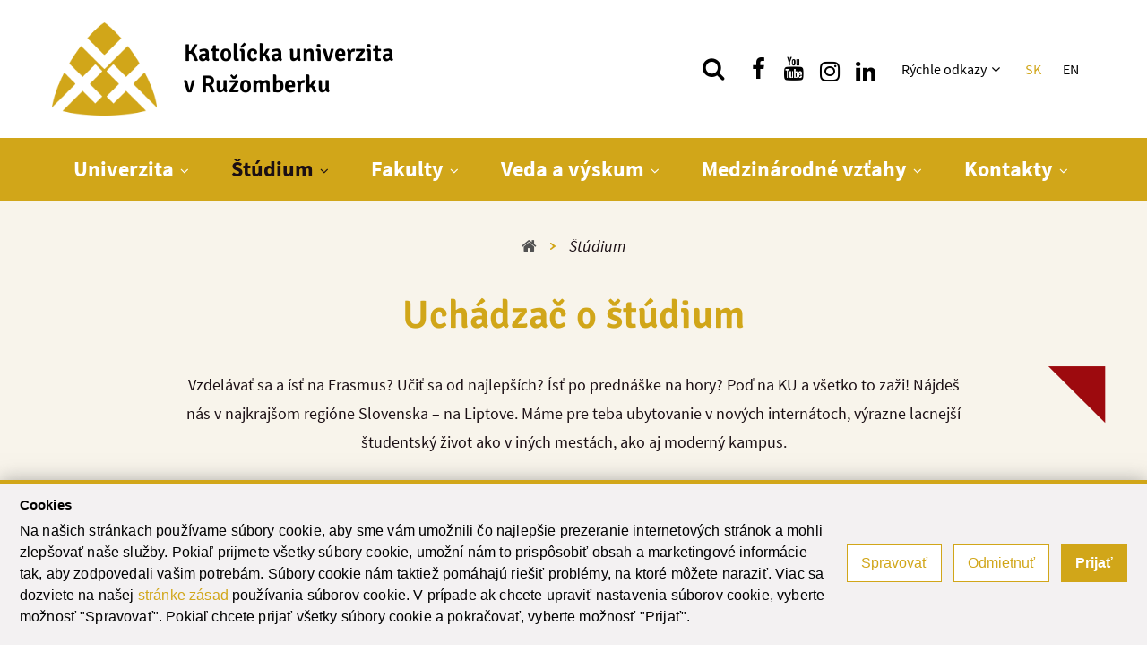

--- FILE ---
content_type: text/css
request_url: https://www.ku.sk/cms/dist/css/style-v1.2.9.min.css
body_size: 13928
content:
:root{--duet-color-primary:#D1A619;--duet-color-text:#333;--duet-color-text-active:#fff;--duet-color-placeholder:#666;--duet-color-button:#f5f5f5;--duet-color-surface:#fff;--duet-color-overlay:rgba(0, 0, 0, 0.8);--duet-color-border:#e4e4e4;--duet-font:'Open Sans',Arial,Helvetica,sans-serif;--duet-font-normal:400;--duet-font-bold:600;--duet-radius:0;--duet-z-index:600}*,:after,:before{-webkit-box-sizing:border-box;box-sizing:border-box}a{text-decoration:none;color:#D1A619}img{border:0;-ms-interpolation-mode:bicubic}article,aside,details,figcaption,figure,footer,header,nav,section,summary{display:block}audio,canvas,video{display:inline-block}* html audio,* html canvas,* html video{display:inline;zoom:1}audio:not([controls]){display:none;height:0}[hidden]{display:none}button,input,select,textarea{font-family:'Source Sans Pro',Arial,Helvetica,sans-serif}button{background:0 0;border:none}h1{font-size:3rem;margin:.67em 0}h2{font-size:2.2rem;margin:.83em 0}h3{font-size:1.8rem;margin:1em 0}h4{font-size:1.5rem;margin:1.33em 0}h5{font-size:1.3rem;margin:1.67em 0}h6{font-size:1.1rem;margin:2.33em 0}abbr[title]{border-bottom:1px dotted}blockquote{margin:1em 40px}dfn{font-style:italic}mark{background:#ff0;color:#000}p,pre{margin:.8em 0}code,kbd,pre,samp{font-family:monospace,serif;font-size:1em}pre{white-space:pre;white-space:pre-wrap;word-wrap:break-word}q{quotes:none}q:after,q:before{content:'';content:none}small{font-size:75%}sub,sup{font-size:75%;line-height:0;position:relative;vertical-align:baseline}sup{top:-.5em}sub{bottom:-.25em}dl,menu,ol,ul{margin:1em 0}dd{margin:0 0 0 40px}menu,ol,ul{padding:0 0 0 40px}nav ol,nav ul{list-style:none;list-style-image:none}svg:not(:root){overflow:hidden}figure{margin:0}form{margin:0}fieldset{border:1px solid silver;margin:0 2px;padding:.35em .625em .75em}legend{border:0;padding:0;white-space:normal}* html legend{margin-left:-7px}button,input,select,textarea{font-size:100%;margin:0;vertical-align:baseline;vertical-align:middle}button,input{line-height:normal}input{padding:0}button,html input[type=button],input[type=reset],input[type=submit]{-webkit-appearance:button;cursor:pointer}* html button,* html input[type=button],* html input[type=reset],* html input[type=submit]{overflow:visible}* html button{overflow:visible}button[disabled],input[disabled]{cursor:default}input[type=checkbox],input[type=radio]{-webkit-box-sizing:border-box;box-sizing:border-box;padding:0}* html input[type=checkbox],* html input[type=radio]{height:13px;width:13px}input[type=search]{-webkit-appearance:textfield;-webkit-box-sizing:content-box;box-sizing:content-box}input[type=search]::-webkit-search-cancel-button,input[type=search]::-webkit-search-decoration{-webkit-appearance:none}button::-moz-focus-inner,input::-moz-focus-inner{border:0;padding:0}textarea{overflow:auto;vertical-align:top}table{border-collapse:collapse;border-spacing:0}td,th{padding:5px 10px;text-align:left}area{cursor:pointer}a:focus-visible,button:focus-visible,input:focus-visible{outline:3px dotted #1b0f14}@font-face{font-family:Signika;src:url(/cms/fonts/signika/Signika-VariableFont_wght.woff2) format('woff2 supports variations'),url(/cms/fonts/signika/Signika-VariableFont_wght.woff2) format('woff2-variations'),url(/cms/fonts/signika/Signika-Regular.woff2) format("woff2");font-weight:300 700;font-display:swap}@font-face{font-family:Signika;src:url(/cms/fonts/signika/Signika-Light.woff2) format("woff2");font-weight:300;font-display:swap}@font-face{font-family:Signika;src:url(/cms/fonts/signika/Signika-Medium.woff2) format("woff2");font-weight:500;font-display:swap}@font-face{font-family:Signika;src:url(/cms/fonts/signika/Signika-SemiBold.woff2) format("woff2");font-weight:600;font-display:swap}@font-face{font-family:Signika;src:url(/cms/fonts/signika/Signika-Bold.woff2) format("woff2");font-weight:700;font-display:swap}@font-face{font-family:'Source Sans Pro';src:url(/cms/fonts/sourcesans/subset-SourceSansPro-ExtraLight.woff2) format('woff2');font-weight:200;font-style:normal;font-display:swap}@font-face{font-family:'Source Sans Pro';src:url(/cms/fonts/sourcesans/subset-SourceSansPro-Light.woff2) format('woff2');font-weight:300;font-style:normal;font-display:swap}@font-face{font-family:'Source Sans Pro';src:url(/cms/fonts/sourcesans/subset-SourceSansPro-Regular.woff2) format('woff2');font-weight:400;font-style:normal;font-display:swap}@font-face{font-family:'Source Sans Pro';src:url(/cms/fonts/sourcesans/subset-SourceSansPro-Semibold.woff2) format('woff2');font-weight:600;font-style:normal;font-display:swap}@font-face{font-family:'Source Sans Pro';src:url(/cms/fonts/sourcesans/subset-SourceSansPro-Bold.woff2) format('woff2');font-weight:700;font-style:normal;font-display:swap}@font-face{font-family:'Source Sans Pro';src:url(/cms/fonts/sourcesans/subset-SourceSansPro-It.woff2) format('woff2');font-weight:400;font-style:italic;font-display:swap}@font-face{font-family:'Source Sans Pro';src:url(/cms/fonts/sourcesans/subset-SourceSansPro-LightIt.woff2) format('woff2');font-weight:300;font-style:italic;font-display:swap}@font-face{font-family:'Source Sans Pro';src:url(/cms/fonts/sourcesans/subset-SourceSansPro-SemiboldIt.woff2) format('woff2');font-weight:600;font-style:italic;font-display:swap}:root{--cookie-primary-color:#D1A619;--cookie-primary-hover:#a38021}html{cursor:default;font-size:62.5%;font-family:sans-serif;height:100%;width:100%;overflow-x:hidden;scroll-behavior:smooth;scroll-padding-top:51px}body{margin:0;padding:0;font-family:'Source Sans Pro',Arial,Helvetica,sans-serif;font-size:1.5rem;line-height:1.3;color:#1b0f14;height:100%;width:100%;background:#fff}.container{position:relative;-webkit-transition:margin .5s cubic-bezier(.23,1,.32,1);transition:margin .5s cubic-bezier(.23,1,.32,1);overflow:hidden}.wrapper,.wrapper4{width:1466px;max-width:100%;margin:0 auto;padding:0 18px}.wrapper2{width:1176px;max-width:100%;margin:0 auto;padding:0 18px}.wrapper3{width:900px;max-width:100%;margin:0 auto;padding:0 18px}@media only screen and (max-width:1400px){.wrapper{width:1200px}}@media (max-width:768px){.wrapper4{max-width:460px}}@media (max-width:460px){.wrapper4{max-width:100%}}#header{position:relative;z-index:10}#header h1{display:-webkit-box;display:-ms-flexbox;display:flex;-webkit-box-align:center;-ms-flex-align:center;align-items:center;font-weight:600;font-family:Signika,sans-serif;font-size:2.7rem;color:#000;margin:0}#header h1 img{max-width:117px;margin:25px 30px 25px 0}#header .show_search{display:inline-block;width:40px;height:40px;line-height:40px;font-size:26px;color:#000;background:0 0;text-align:center;padding:0;border:0;-webkit-transition:color .2s;transition:color .2s;margin-right:10px}#header .show_search:hover,#header .show_search[aria-expanded=true]{color:#D1A619}#header .show_social{display:inline-block;width:40px;height:40px;line-height:40px;font-size:26px;color:#000;background:0 0;text-align:center;padding:0;border:0;-webkit-transition:color .2s;transition:color .2s}#header .show_social.show_social_fb:hover{color:#3A5795}#header .show_social .pdt{margin-top:10px}#header .homepage-link{color:#d3a52a;display:-webkit-box;display:-ms-flexbox;display:flex;-webkit-box-align:center;-ms-flex-align:center;align-items:center;font-family:Signika,sans-serif;font-size:2rem;line-height:1.1;-webkit-box-pack:end;-ms-flex-pack:end;justify-content:flex-end;margin-bottom:10px;font-weight:600}#header .homepage-link img{width:28px;margin-right:10px}#header .homepage-link svg{width:7px;fill:#d3a52a;margin-left:7px;-webkit-transform:rotate(180deg);transform:rotate(180deg)}@media (max-width:660px){#header h1{font-size:1.8rem;line-height:1.1}#header h1 img{max-width:60px;margin:15px 15px 15px 0}#header .show_search,#header .show_social{width:20px;height:20px;line-height:20px;font-size:16px}#header .show_social .pdt{margin-top:0}#header .show_search{margin-right:5px}#header .homepage-link{font-size:1.6rem}#header .homepage-link img{margin-right:0}#header .homepage-link span{display:none}}.htop_menu{list-style:none;margin:0;padding:0}.htop_menu>li{padding-left:20px;position:relative;font-size:1.6rem;line-height:2.25;white-space:nowrap;display:-webkit-box;display:-ms-flexbox;display:flex}.htop_menu>li+li{border-left:1px solid #000}.htop_menu>li>button{padding:0 10px 0 5px}.htop_menu a{color:#000}.htop_menu a:hover{color:#D1A619}.htop_menu ul{position:absolute;display:none;right:0;top:100%;list-style:none;margin:5px 0 0;padding:0;min-width:100%;-webkit-box-shadow:0 1px 2px rgba(0,0,0,.3);box-shadow:0 1px 2px rgba(0,0,0,.3);z-index:1}.htop_menu ul li{display:block;float:none;border:0;padding:0;background:#fff}.htop_menu ul li:first-child{border-top:2px solid #1b0f14}.htop_menu ul li+li{border-top:1px solid #dfdfdf}.htop_menu ul a{display:block;white-space:nowrap;padding:7px 8px 7px 15px;text-decoration:none;-webkit-transition:background .2s;transition:background .2s}.htop_menu ul a:hover{color:#D1A619}.htop_menu li.hover>ul{display:block}@media only screen and (max-width:960px){.htop_menu{display:none}}.langs{display:block;position:relative;text-align:center;font-weight:400;font-size:1.6rem;padding:0 6px;white-space:nowrap}.langs a{display:inline-block;color:#000;padding:6px 12px}.langs a.active,.langs a:hover{color:#D1A619}@media only screen and (max-width:960px){.langs{position:absolute;left:10px;bottom:0;margin-top:0;padding:0;height:50px;z-index:1}.langs a{color:#fff;padding:14px 8px}.langs a.active{color:#000}}#nav{background:#D1A619;position:relative}#nav .menuLogo{display:none;float:left}#nav .menuLogo img{height:45px;margin-top:2px;margin-right:10px}.dl-menuwrapper{text-align:center}.dl-trigger{display:none;position:relative;padding:0 18px;height:50px;width:50px;line-height:50px;text-align:center;-webkit-transition:background .2s;transition:background .2s;z-index:5;background:0 0;border:0;cursor:pointer}.dl-trigger .menu_icon{position:absolute;width:34px;height:3px;background:#fff;top:50%;margin-top:-1px;left:50%;margin-left:-17px;overflow:visible;-webkit-transition:background 10ms .15s;transition:background 10ms .15s}.dl-trigger .menu_icon:after,.dl-trigger .menu_icon:before{content:'';position:absolute;height:3px;width:100%;left:0;background:#fff;top:-10px;-webkit-transition:top .2s .15s,-webkit-transform .15s;transition:top .2s .15s,-webkit-transform .15s;transition:transform .15s,top .2s .15s;transition:transform .15s,top .2s .15s,-webkit-transform .15s}.dl-trigger .menu_icon:after{top:10px}.dl-active .dl-trigger .menu_icon{background:0 0}.dl-trigger.dl-active .menu_icon{background:0 0}.dl-trigger.dl-active .menu_icon:after,.dl-trigger.dl-active .menu_icon:before{top:0;-webkit-transition:top .15s,-webkit-transform .15s .15s;transition:top .15s,-webkit-transform .15s .15s;transition:transform .15s .15s,top .15s;transition:transform .15s .15s,top .15s,-webkit-transform .15s .15s;-webkit-transform:rotate(45deg);transform:rotate(45deg)}.dl-trigger.dl-active .menu_icon:after{-webkit-transform:rotate(-45deg);transform:rotate(-45deg)}.top_menu{display:-webkit-inline-box;display:-ms-inline-flexbox;display:inline-flex;margin:0;padding:0;list-style:none;width:auto;height:100%;text-align:left}.top_menu li{position:relative;display:block}.top_menu button{display:none;width:24px;height:24px;line-height:24px;text-align:center;margin:0;color:inherit}.top_menu button:after{font:normal normal normal 14px/1 FontAwesome;font-size:inherit;text-rendering:auto;-webkit-font-smoothing:antialiased;content:"\f107"}.top_menu>li{padding:15px 20px;color:#FFF;white-space:nowrap}.top_menu>li>a{font-size:2.4rem;font-weight:700;color:inherit;display:inline-block;height:40px;line-height:40px;position:relative;-webkit-transition:padding .3s;transition:padding .3s;white-space:nowrap}.top_menu>li>button{display:inline-block;margin:-6px 0 0 0}.top_menu>li.active,.top_menu>li:hover{color:#1b0f14}.faculty-blue .top_menu>li.active,.faculty-blue .top_menu>li:hover{color:#b3b3b3}.top_menu>li.hover>.dl-submenu{display:block}@media only screen and (max-width:1200px){.top_menu>li{padding:5px 15px}.top_menu>li>a{font-size:2rem}}@media only screen and (max-width:960px){.top_menu{display:none;position:absolute;left:0;height:auto;width:100%;top:100%;z-index:1000;background:#f8f4eb;-webkit-box-shadow:0 0 3px rgba(0,0,0,.3);box-shadow:0 0 3px rgba(0,0,0,.3)}.top_menu.dl-menuopen{display:block}.top_menu button{display:block;position:absolute;right:15px;top:0;height:40px;width:40px;z-index:100}.top_menu button:before{content:'';width:17px;height:3px;position:absolute;left:50%;margin-left:-8px;top:50%;margin-top:-1px;background:#000}.top_menu button:after{content:'';height:17px;width:3px;position:absolute;left:50%;margin-top:-8px;top:50%;margin-left:-1px;background:#000;-webkit-transition:height .2s,margin-top .2s;transition:height .2s,margin-top .2s}.top_menu>li{width:100%;height:auto;display:block;text-align:left;padding:0;float:none}.top_menu>li>a{width:100%;border-top:1px solid #dfdfdf;padding:9px 60px 9px 35px;text-align:left;height:auto;line-height:2rem;color:#000}.top_menu>li>button{display:block;margin:0}.top_menu li.hide{display:block}.top_menu li.hover>button:after{content:'';height:1px;margin-top:0}}@media only screen and (min-width:961px){.fixed_nav .header_top{padding-top:51px}.fixed_nav #nav{position:fixed;top:0;width:100%;z-index:10;-webkit-box-shadow:0 0 3px rgba(0,0,0,.3);box-shadow:0 0 3px rgba(0,0,0,.3)}.fixed_nav #nav .menuLogo{display:block}.fixed_nav .dl-menuwrapper{text-align:left}.fixed_nav .top_menu>li{padding:4px 0}.fixed_nav .top_menu>li>a{font-size:1em;padding:0 11px}.fixed_nav .top_menu>li>a:after{display:none}}.dl-submenu{margin:0;padding:10px 15px;list-style:none;display:none;position:absolute;left:0;top:100%;background:#fff;border-top:3px solid #1b0f14;-webkit-box-shadow:0 0 3px rgba(0,0,0,.3);box-shadow:0 0 3px rgba(0,0,0,.3)}li.toright>.dl-submenu{left:auto;right:0}.dl-submenu .dl-submenu{left:100%;top:0}.dl-submenu>li{padding:2px 0}.dl-submenu>li+li{border-top:1px solid #dfdfdf}.dl-submenu>li>a{display:block;padding:11px 20px;white-space:nowrap;font-size:1.6rem;color:#000;-webkit-transition:background .2s;transition:background .2s}.dl-submenu>li>a.external:after{font:normal normal normal 14px/1 FontAwesome;font-size:inherit;text-rendering:auto;-webkit-font-smoothing:antialiased;content:"\f08e";padding-left:5px}.dl-submenu>li>a.file-icon:after{font:normal normal normal 14px/1 FontAwesome;font-size:inherit;text-rendering:auto;-webkit-font-smoothing:antialiased;content:"\f0f6";padding-left:5px}.dl-submenu>li>a:after{display:block;content:attr(title);font-weight:700;height:1px;color:transparent;overflow:hidden;visibility:hidden}.dl-submenu>li.active>a,.dl-submenu>li>a:hover{font-weight:700}.dl-submenu li.toright>.dl-submenu{left:auto;right:100%}@media only screen and (min-width:961px){.two_cols .dl-submenu{-webkit-columns:2;-moz-columns:2;columns:2}.two_cols .dl-submenu li{-moz-column-break-inside:avoid;-webkit-column-break-inside:avoid;column-break-inside:avoid}.two_cols .dl-submenu li.no-border{border:none}}@media only screen and (max-width:960px){.dl-menuwrapper{float:right}.dl-trigger{display:block}.dl-submenu{position:relative;width:auto;height:auto;overflow:hidden;opacity:1;left:auto;top:auto;-webkit-transition:none;transition:none;border-left:0!important;display:none;border-top:1px solid #a6a6a6;-webkit-box-shadow:none;box-shadow:none;padding:0}.dl-submenu li.hover>.dl-submenu{display:block}.dl-submenu>li{padding:0}.dl-submenu>li>a{display:block;padding-right:40px;padding-left:40px;white-space:normal}.dl-submenu .dl-submenu{left:auto;top:auto}.dl-submenu .dl-submenu>li>a{padding-left:60px}.dl-submenu .dl-submenu .dl-submenu>li>a{padding-left:80px}}.footer{position:relative;background-image:url(/cms/assets/images/bgFooter.jpg);background-position:center center;background-repeat:no-repeat;background-size:cover;padding:60px 0;background-color:#f9f7e0}.faculty-blue .footer,.faculty-darkgreen .footer,.faculty-green .footer,.faculty-red .footer,.faculty-violet .footer{background-image:url(/cms/assets/images/bgFooterGrey.jpg);background-color:#f8f4eb}.footer .wrapper{position:relative;z-index:2}.footer h2{font-size:2rem;color:#242424;margin-top:0}.footer ul{list-style:none;margin:0;padding:0}.footer li{display:block;padding:4px 0;font-size:1.6rem;line-height:20px;color:#242424}.footer li a{color:inherit}.footer li a.external:after{font:normal normal normal 14px/1 FontAwesome;font-size:inherit;text-rendering:auto;-webkit-font-smoothing:antialiased;content:"\f08e";padding-left:5px}.footer li a.file-icon:after{font:normal normal normal 14px/1 FontAwesome;font-size:inherit;text-rendering:auto;-webkit-font-smoothing:antialiased;content:"\f0f6";padding-left:5px}.footer li a:hover{text-decoration:underline}.footer .social_icons{margin-bottom:60px}.footer_top{margin-bottom:60px}.footer_contact a{display:block}.footer_news{text-align:center;max-width:900px;margin:0 auto 60px}.footer_news h3{font-weight:200;font-size:1.8rem;line-height:25px;margin-top:0;margin-bottom:25px}.footer_copy{text-align:center;font-size:1.1rem}.footer_copy a{color:inherit}.footer_copy a:hover{text-decoration:underline}.footer_copy>*{padding:0 8px}.sgrid{clear:both;margin:-18px}.sgrid>*{padding:18px;float:left}.sgrid .col1{width:100%}.sgrid .col2{width:50%}.sgrid .col3{width:33.333%}.sgrid .col4{width:25%}.sgrid .col5{width:20%}.sgrid .col23{width:66.666%}.sgrid .col34{width:75%}.sgrid.compact{margin-top:-10px;margin-bottom:-10px}.sgrid.compact>.col1,.sgrid.compact>.col2{display:-webkit-box;display:-ms-flexbox;display:flex;-webkit-box-align:start;-ms-flex-align:start;align-items:flex-start;padding-top:10px;padding-bottom:10px}.sgrid.compact>.col1 .noLabel,.sgrid.compact>.col1 label,.sgrid.compact>.col2 .noLabel,.sgrid.compact>.col2 label{padding-left:0;width:270px;text-align:right;padding-right:12px;line-height:1.4;max-width:30%}.sgrid.compact>.col1 label+div,.sgrid.compact>.col2 label+div{-webkit-box-flex:1;-ms-flex:1;flex:1}.sgrid.compact>.col1.smallSelect select,.sgrid.compact>.col2.smallSelect select{font-size:1.4rem}@media (max-width:768px){.sgrid.compact>.col1,.sgrid.compact>.col2{-ms-flex-wrap:wrap;flex-wrap:wrap}.sgrid.compact>.col1 .noLabel,.sgrid.compact>.col1 label,.sgrid.compact>.col2 .noLabel,.sgrid.compact>.col2 label{width:100%;max-width:initial;text-align:left}}.sgrid.compact>.info{padding-top:0;padding-bottom:0;font-size:12px}@media (max-width:1200px){.sgrid .col-lg-3{width:33.33%}.sgrid .col-lg-2{width:50%}.sgrid .col-lg-1{width:100%;clear:both}}@media (max-width:900px){.sgrid .col-md-3{width:33.33%}.sgrid .col-md-2{width:50%}.sgrid .col-md-1{width:100%;clear:both}}@media (max-width:768px){.sgrid .col-sm-3{width:33.33%}.sgrid .col-sm-2{width:50%}.sgrid .col-sm-1{width:100%;clear:both}}@media (max-width:600px){.sgrid .col-xs-3{width:33.33%}.sgrid .col-xs-2{width:50%}.sgrid .col-xs-1{width:100%;clear:both}}.bold{font-weight:700}.nowrap{white-space:nowrap}.hidden{display:none!important}.cf:after,.cf:before{content:" ";display:table}.cf:after{clear:both}.padd20{padding:20px}.padd25{padding:25px}.padd_b30{padding-bottom:30px}.padd_tb30{padding-top:30px;padding-bottom:30px}.padd_t60{padding-top:60px}.padd_b60{padding-bottom:60px}.mg_b20{margin-bottom:20px}.mg_b30{margin-bottom:30px}.mg_b60{margin-bottom:60px}.mg_t0{margin-top:0}.mg_t10{margin-top:10px}.mg_t20{margin-top:20px}.mg_t30{margin-top:30px}.mg_tb10{margin-top:10px;margin-bottom:10px}.sitemap ul ul{display:none}
:root{--duet-color-primary:#D1A619;--duet-color-text:#333;--duet-color-text-active:#fff;--duet-color-placeholder:#666;--duet-color-button:#f5f5f5;--duet-color-surface:#fff;--duet-color-overlay:rgba(0, 0, 0, 0.8);--duet-color-border:#e4e4e4;--duet-font:'Open Sans',Arial,Helvetica,sans-serif;--duet-font-normal:400;--duet-font-bold:600;--duet-radius:0;--duet-z-index:600}.page_content{font-size:1.8rem;line-height:1.8}.page_text a{color:#956d00;text-decoration:underline}.page_text a .external:after{content:"\f08e";font:normal normal normal 14px/1 FontAwesome;font-size:inherit;text-rendering:auto;-webkit-font-smoothing:antialiased;padding-left:5px}.page_text h1{color:#D1A619;display:block;font-size:4rem;line-height:1.3;font-weight:800;margin:.95em 0}.page_text h2{font-size:2.6rem;color:#D1A619;line-height:1.2}.page_text h3{font-size:2rem;line-height:1.2}.page_text img.obrazok_vlavo{float:left;margin-right:10px}.page_text img.obrazok_vpravo{float:right;margin-left:10px}.page_text table{width:100%;background:#ededed;border-left:10px solid #ededed;border-right:10px solid #ededed}.page_text table th,.page_text table thead td{color:#fff;background:#D1A619;text-align:left;padding:15px 10px;border:1px solid #FFF;line-height:1.2}.page_text table thead:after{content:"";display:block;font-size:1rem;height:1em;width:100%;background:#fff}.page_text table td{padding:5px;text-align:left;background:#f8f4eb;border:1px solid #FFF;border-bottom:0}.page_text table tr+tr td{border-top:1px solid #dfdfdf}.page_text table .footable-row-detail-cell{border-top:0}@media (max-width:768px){.page_text table th,.page_text table thead td{padding:5px 3px}}.page_text blockquote{font-weight:600;font-size:2.5rem;color:#D1A619}.page_text a.tlacitko{display:inline-block;padding:11px 35px;background:#D1A619;color:#FFF;font-size:1.8rem;line-height:2.3rem;font-weight:700;border:none;-webkit-transition:background-color .2s;transition:background-color .2s;text-decoration:none}.page_text a.tlacitko:hover{background:#a38021}.page_text a.tlacitko_biele{display:inline-block;padding:11px 35px;background:#FFF;color:#1b0f14;font-size:1.8rem;line-height:2.3rem;font-weight:700;border:none;-webkit-transition:background-color .2s;transition:background-color .2s;text-decoration:none}.page_text a.tlacitko_biele:hover{background:#FFF;text-decoration:underline}.page_text a.tlacitko_sive{display:inline-block;padding:11px 35px;background:#58585b;color:#FFF;font-size:1.8rem;line-height:2.3rem;font-weight:700;-webkit-transition:background-color .2s;transition:background-color .2s;text-decoration:none}.page_text a.tlacitko_sive:hover{background:#303032}.page_text ul.decor{margin:40px 0 50px}.page_text p.zvyraznene{font-style:italic;font-size:3rem;font-weight:300;line-height:1.2}.page_text p.zvyraznene_zlte{font-size:2.5rem;color:#D1A619;font-weight:600;font-style:italic}.page_text img{max-width:100%;height:auto}.page_text table.alumni-table{border:none}.page_text table.alumni-table thead:after{content:none}.page_box{padding-top:60px;padding-bottom:60px;background:#FFF;position:relative;z-index:1}.page_box .video{display:block;position:relative;overflow:hidden;z-index:11}.page_box .video:before{content:"";display:block;margin-top:56.25%}.page_box .video>div{position:absolute;top:0;right:0;bottom:0;left:0;z-index:11}.page_box .video>div iframe{width:100%;height:100%}.page_box .video-link{display:block;position:relative}.page_box .video-link:before{content:'';width:30px;height:30px;background:#FFF;position:absolute;top:50%;left:50%;-webkit-transform:translate(-50%,-50%);transform:translate(-50%,-50%);z-index:100}.page_box .video-link:after{content:'';-webkit-mask:url(/cms/assets/images/icon-play.png) no-repeat 50% 50%;mask:url(/cms/assets/images/icon-play.png) no-repeat 50% 50%;width:79px;height:55px;background:#D1A619;position:absolute;top:50%;left:50%;-webkit-transform:translate(-50%,-50%);transform:translate(-50%,-50%);z-index:101}.page_box.image_toleft,.page_box.image_toright{padding-top:0;padding-bottom:0}.page_box.image_toleft .wrapper,.page_box.image_toright .wrapper{position:relative;z-index:1}.page_box.image_toleft .col2,.page_box.image_toright .col2{padding-top:78px;padding-bottom:78px}.page_box.image_toleft .col-content,.page_box.image_toright .col-content{position:relative}.page_box.image_toleft.light .col-content:before,.page_box.image_toright.light .col-content:before{content:'';position:absolute;top:0;left:-3000px;right:-3000px;background:#f8f4eb;display:block;height:100%;z-index:-1}.page_box.image_toleft.dark,.page_box.image_toright.dark{color:#FFF}.page_box.image_toleft.dark .col-content:before,.page_box.image_toright.dark .col-content:before{content:'';position:absolute;top:0;left:-3000px;right:-3000px;background:#71706c;display:block;height:100%;z-index:-1}.page_box.image_toleft .col-image,.page_box.image_toright .col-image{padding-top:60px}.page_box.image_toleft.solid .col-image,.page_box.image_toright.solid .col-image{position:relative}.page_box.image_toleft.solid .col-image:before,.page_box.image_toright.solid .col-image:before{content:url(/cms/assets/images/boxDecoration.png);position:absolute;top:-55px;right:-180px;z-index:10;pointer-events:none}.page_box.image_toleft.solid .col-image:after,.page_box.image_toright.solid .col-image:after{content:url(/cms/assets/images/boxDecoration.png);position:absolute;bottom:-140px;left:-165px;z-index:10;pointer-events:none}.page_box.image_toleft.solid .col-image img,.page_box.image_toright.solid .col-image img{position:relative;z-index:11}@media (max-width:1400px){.page_box.image_toleft.solid .col-image:after,.page_box.image_toright.solid .col-image:after{left:-75px;-webkit-transform:scale(.7);transform:scale(.7)}}@media (min-width:1401px){.page_box.image_toleft.solid.image_toright .page_text,.page_box.image_toright.solid.image_toright .page_text{position:relative;z-index:12}}.page_box.image_toleft .video,.page_box.image_toright .video{border:8px solid #D1A619}.page_box.image_toleft.solid .col-image:after,.page_box.image_toleft.solid .col-image:before{-webkit-transform:scaleX(-1);transform:scaleX(-1)}.page_box.image_toleft.solid .col-image:before{left:-180px;right:initial}.page_box.image_toleft.solid .col-image:after{left:initial;right:-165px}.page_box.background-light{background:#f8f4eb}.page_box.background-light.gradient{background:-webkit-gradient(linear,left top,left bottom,from(#f8f4eb),color-stop(75%,#f8f4eb),color-stop(75%,#FFF),to(#FFF));background:linear-gradient(180deg,#f8f4eb 0,#f8f4eb 75%,#FFF 75%,#FFF 100%)}.page_box.background-dark{color:#FFF;background:#71706c}.page_box.background-dark.gradient{background:-webkit-gradient(linear,left top,left bottom,from(#f8f4eb),color-stop(75%,#f8f4eb),color-stop(75%,#FFF),to(#FFF));background:linear-gradient(180deg,#f8f4eb 0,#f8f4eb 75%,#FFF 75%,#FFF 100%)}.page_box.background-image{background:url(/cms/assets/images/defaultBgImage.jpg) center center no-repeat;background-size:cover;padding:80px 0;color:#FFF}.page_box.background-image:before{content:"";position:absolute;top:0;left:0;right:0;bottom:0;background-color:#D1A619;opacity:.85}.page_box.background-image>*{position:relative;z-index:1}.page_box.background-image h2{color:inherit;margin-top:0}.page_box.gradient+.page_box:not(.solid),.page_box:not(.solid)+.page_box:not(.solid){padding-top:20px}.page_box.solid:last-child{margin-bottom:60px}.page_box.solid.box_newsletter_form.solid{margin-bottom:0}@media (max-width:768px){.page_box{padding-top:30px;padding-bottom:30px}.page_box.image_toleft,.page_box.image_toright{padding-top:30px;padding-bottom:30px}.page_box.image_toleft .col2,.page_box.image_toright .col2{padding-top:18px;padding-bottom:18px}.page_box.image_toleft .col-content,.page_box.image_toright .col-content{-webkit-box-ordinal-group:3;-ms-flex-order:2;order:2}.page_box.image_toleft.light,.page_box.image_toright.light{background:#f8f4eb}.page_box.image_toleft.dark,.page_box.image_toright.dark{background:#71706c}.page_box.image_toleft.solid .col-image:after,.page_box.image_toright.solid .col-image:after{display:none}.page_box.gradient+.page_box:not(.solid),.page_box:not(.solid)+.page_box:not(.solid){padding-top:0}.page_box.solid:last-child{margin-bottom:30px}}.page_heading{z-index:2;padding-top:0;padding-bottom:30px}.page_heading .page_title{text-align:center;margin-bottom:2em}.page_heading .page_title .title_big{margin:0}.page_heading .page_time{text-align:center;margin-top:-25px;margin-bottom:10px;color:#979388;font-size:16px;font-style:italic}.page_heading .page_desc{font-size:1.8rem;line-height:3.2rem;text-align:center;margin:0 auto 2em}.page_heading .page_desc p{margin:0}.page_heading .page_image{margin-bottom:30px}.page_heading:before{content:url(/cms/assets/images/boxDecoration.png);position:absolute;top:100px;left:calc(50% + 530px)}.page_gallery .image{display:block;position:relative;overflow:hidden;color:inherit}.page_gallery .image:before{content:"";display:block;margin-top:56.25%}.page_gallery .image img{display:block;width:100%;height:100%;position:absolute;top:0;left:0;-webkit-transition:.4s;transition:.4s;-o-object-fit:cover;object-fit:cover;-o-object-position:center center;object-position:center center}.page_gallery .image.scalable:hover img{-webkit-transform:scale(1.05);transform:scale(1.05)}.page_gallery .image .title{position:absolute;bottom:0;background:-webkit-gradient(linear,left top,left bottom,color-stop(0,transparent),color-stop(75%,rgba(0,0,0,.6)));background:linear-gradient(180deg,transparent 0,rgba(0,0,0,.6) 75%);color:#FFF;width:100%;left:0;font-size:1.6rem;padding:2px 8px;-webkit-transition:.4s;transition:.4s;-webkit-transform:translateY(100%);transform:translateY(100%)}.page_gallery .image:hover .title{-webkit-transform:translateY(0);transform:translateY(0)}.full_image .image.portrait_true{background:#f7efd8}.full_image .image.portrait_true img{left:50%;-webkit-transform:translate(-50%,0);transform:translate(-50%,0);width:auto}.full_image .image.portrait_true.scalable:hover img{-webkit-transform:translate(-50%,0);transform:translate(-50%,0)}.full_image .image.portrait_true.scalable:hover{background:#ece4cd}.page_gallery_slider{padding-top:0;padding-bottom:0}.page_gallery_slider .item{display:block;position:relative;overflow:hidden}.page_gallery_slider .item:before{content:"";display:block;margin-top:31.57%}.page_gallery_slider .item img{display:block;width:100%;position:absolute;top:50%;left:0;-webkit-transform:translate3d(0,-50%,0);transform:translate3d(0,-50%,0);-webkit-transition:.3s ease-out;transition:.3s ease-out;-o-object-fit:cover;object-fit:cover;-webkit-filter:blur(0);filter:blur(0)}.page_gallery_slider .item .content{position:absolute;top:50%;-webkit-transform:translateY(-50%);transform:translateY(-50%);width:100%;color:#FFF;opacity:0;-webkit-transition:.3s;transition:.3s;text-shadow:1px 1px 3px #5d5d5d;z-index:1}.page_gallery_slider .item .content .description_big{margin-bottom:0}.page_gallery_slider .item .title{position:absolute;bottom:0;background:-webkit-gradient(linear,left top,left bottom,color-stop(0,transparent),color-stop(75%,rgba(0,0,0,.6)));background:linear-gradient(180deg,transparent 0,rgba(0,0,0,.6) 75%);color:#FFF;width:100%;left:0;font-size:1.6rem;padding:10px 20px;-webkit-transition:.4s;transition:.4s;-webkit-transform:translateY(100%);transform:translateY(100%)}.page_gallery_slider .item:hover .title{-webkit-transform:translateY(0);transform:translateY(0)}.page_gallery_slider.visible .item .content{opacity:1}.page_gallery_slider.visible .item .content+img{-webkit-filter:blur(12px);filter:blur(12px)}@media (max-width:768px){.page_gallery_slider .item{min-height:250px}.page_gallery_slider .item:before{content:none}.page_gallery_slider .item img{height:100%;z-index:-1}.page_gallery_slider .item .content{position:static;-webkit-transform:none;transform:none;padding:30px 0}}.page_attachments .file{color:inherit;line-height:1.4}.page_attachments .file:hover .name{text-decoration:underline}.page_attachments .file .fa{font-size:inherit}.page_attachments .file .smaller{font-size:.85em}.page_attachments .file .desc{padding-left:12px}.page_attachments .file+.file{margin-top:.6em;padding-top:.6em;border-top:1px solid #dfdfdf}.page_attachments .file.related_y{padding-left:13px}.page_attachments .file.related_y:before{content:"\f064";font:normal normal normal 14px/1 FontAwesome;font-size:inherit;text-rendering:auto;-webkit-font-smoothing:antialiased;-webkit-transform:rotate(-90deg);transform:rotate(-90deg);color:#7e7e7e;margin-right:10px}.page_user{line-height:1.45}.page_user h2{color:#D1A619;font-size:3rem;line-height:1.1;margin-top:0}.page_user .department-title{font-size:2.4rem;font-weight:700;line-height:1.2;margin-top:1em;margin-bottom:1em}.page_user .department-address{font-size:2.4rem;font-weight:700;line-height:1.2}.page_user .user-contact{margin-bottom:0;margin-top:auto}.page_user .user-contact a{text-decoration:underline}.page_user .user-hours{margin-left:-10px;margin-right:-10px;font-weight:700;font-size:24px;line-height:1.2;margin-top:1em}.page_user .user-hours td{padding-top:0}.page_user .user-social{margin-top:auto;display:-webkit-box;display:-ms-flexbox;display:flex;-webkit-box-align:end;-ms-flex-align:end;align-items:flex-end}.page_user .user-social a{display:-webkit-inline-box;display:-ms-inline-flexbox;display:inline-flex;-webkit-box-align:end;-ms-flex-align:end;align-items:flex-end;color:#1b0f14;padding:5px 10px;-webkit-transition:.2s;transition:.2s;height:36px}.page_user .user-social a .fa{font-size:2.6rem;line-height:2.6rem}.page_user .user-social a.img{height:40px}.page_user .user-social a:hover{-webkit-transform:scale(1.05);transform:scale(1.05)}@media (min-width:1201px){.page_user h2{margin-top:2em}.page_user .col:nth-child(1){-ms-flex-preferred-size:calc(34.014% + 18px);flex-basis:calc(34.014% + 18px);padding-right:0}.page_user .col:nth-child(2){-ms-flex-preferred-size:calc(29.762%);flex-basis:calc(29.762%);padding-left:90px;padding-right:0;-webkit-box-flex:1;-ms-flex-positive:1;flex-grow:1}.page_user .col:nth-child(3){-ms-flex-preferred-size:calc(33.163% + 18px);flex-basis:calc(33.163% + 18px);padding-left:80px}}.page_menu ul{list-style:none;margin:-9px;padding:0}.page_menu ul li{padding:9px}.page_menu ul li a{display:block;padding:11px 35px;background:#FFF;color:#D1A619;font-size:2.4rem;line-height:2.4rem;font-weight:700;border:2px solid #D1A619;-webkit-transition:background-color .2s;transition:background-color .2s}.page_menu ul li a.active,.page_menu ul li a:hover{background:#D1A619;color:#FFF}.page_menu ul li a.show_social{padding:11px 17px}.page_user_news{padding:80px 110px}.page_user_news a{color:inherit;text-decoration:underline}@media (max-width:768px){.page_user_news{padding:15px 30px}}.page_box_collapsible.collapsed:not(:target){display:none}.page_articles .article_staff_member{margin:100px 0 0 0}.page_form_login{background:#f8f4eb;padding:30px 60px}
:root{--duet-color-primary:#D1A619;--duet-color-text:#333;--duet-color-text-active:#fff;--duet-color-placeholder:#666;--duet-color-button:#f5f5f5;--duet-color-surface:#fff;--duet-color-overlay:rgba(0, 0, 0, 0.8);--duet-color-border:#e4e4e4;--duet-font:'Open Sans',Arial,Helvetica,sans-serif;--duet-font-normal:400;--duet-font-bold:600;--duet-radius:0;--duet-z-index:600}@font-face{font-family:footable;src:url(/cms/fonts/footable/footable.eot);src:url(/cms/fonts/footable/footable.eot?#iefix) format('embedded-opentype'),url(/cms/fonts/footable/footable.woff) format('woff'),url(/cms/fonts/footable/footable.ttf) format('truetype'),url(/cms/fonts/footable/footable.svg#footable) format('svg');font-weight:400;font-style:normal}@media screen and (-webkit-min-device-pixel-ratio:0){@font-face{font-family:footable;src:url(/cms/fonts/footable/footable.svg#footable) format('svg');font-weight:400;font-style:normal}}.footable.breakpoint>tbody>tr.footable-detail-show>td{border-bottom:none}.footable.breakpoint>tbody>tr.footable-detail-show>td>span.footable-toggle:before{content:"\e001"}.footable.breakpoint>tbody>tr:hover:not(.footable-row-detail){cursor:pointer}.footable.breakpoint>tbody>tr>td.footable-cell-detail{background:#eee;border-top:none}.footable.breakpoint>tbody>tr>td>span.footable-toggle{display:inline-block;font-family:footable,sans-serif;font-style:normal;font-weight:400;font-variant:normal;text-transform:none;-webkit-font-smoothing:antialiased;padding-right:5px;font-size:14px;color:#888}.footable.breakpoint>tbody>tr>td>span.footable-toggle:before{content:"\e000"}.footable.breakpoint.toggle-circle>tbody>tr.footable-detail-show>td>span.footable-toggle:before{content:"\e005"}.footable.breakpoint.toggle-circle>tbody>tr>td>span.footable-toggle:before{content:"\e004"}.footable.breakpoint.toggle-circle-filled>tbody>tr.footable-detail-show>td>span.footable-toggle:before{content:"\e003"}.footable.breakpoint.toggle-circle-filled>tbody>tr>td>span.footable-toggle:before{content:"\e002"}.footable.breakpoint.toggle-square>tbody>tr.footable-detail-show>td>span.footable-toggle:before{content:"\e007"}.footable.breakpoint.toggle-square>tbody>tr>td>span.footable-toggle:before{content:"\e006"}.footable.breakpoint.toggle-square-filled>tbody>tr.footable-detail-show>td>span.footable-toggle:before{content:"\e009"}.footable.breakpoint.toggle-square-filled>tbody>tr>td>span.footable-toggle:before{content:"\e008"}.footable.breakpoint.toggle-arrow>tbody>tr.footable-detail-show>td>span.footable-toggle:before{content:"\e00f"}.footable.breakpoint.toggle-arrow>tbody>tr>td>span.footable-toggle:before{content:"\e011"}.footable.breakpoint.toggle-arrow-small>tbody>tr.footable-detail-show>td>span.footable-toggle:before{content:"\e013"}.footable.breakpoint.toggle-arrow-small>tbody>tr>td>span.footable-toggle:before{content:"\e015"}.footable.breakpoint.toggle-arrow-circle>tbody>tr.footable-detail-show>td>span.footable-toggle:before{content:"\e01b"}.footable.breakpoint.toggle-arrow-circle>tbody>tr>td>span.footable-toggle:before{content:"\e01d"}.footable.breakpoint.toggle-arrow-circle-filled>tbody>tr.footable-detail-show>td>span.footable-toggle:before{content:"\e00b"}.footable.breakpoint.toggle-arrow-circle-filled>tbody>tr>td>span.footable-toggle:before{content:"\e00d"}.footable.breakpoint.toggle-arrow-tiny>tbody>tr.footable-detail-show>td>span.footable-toggle:before{content:"\e01f"}.footable.breakpoint.toggle-arrow-tiny>tbody>tr>td>span.footable-toggle:before{content:"\e021"}.footable.breakpoint.toggle-arrow-alt>tbody>tr.footable-detail-show>td>span.footable-toggle:before{content:"\e017"}.footable.breakpoint.toggle-arrow-alt>tbody>tr>td>span.footable-toggle:before{content:"\e019"}.footable.breakpoint.toggle-medium>tbody>tr>td>span.footable-toggle{font-size:18px}.footable.breakpoint.toggle-large>tbody>tr>td>span.footable-toggle{font-size:24px}.footable>thead>tr>th{-webkit-touch-callout:none;-webkit-user-select:none;-moz-user-select:none;-ms-user-select:none;user-select:none}.footable>thead>tr>th.footable-sortable:hover{cursor:pointer}.footable>thead>tr>th.footable-sorted>span.footable-sort-indicator:before{content:"\e013"}.footable>thead>tr>th.footable-sorted-desc>span.footable-sort-indicator:before{content:"\e012"}.footable>thead>tr>th>span.footable-sort-indicator{display:inline-block;font-family:footable,sans-serif;font-style:normal;font-weight:400;font-variant:normal;text-transform:none;-webkit-font-smoothing:antialiased;padding-left:5px}.footable>thead>tr>th>span.footable-sort-indicator:before{content:"\e022"}.footable>tfoot .pagination{margin:0}.footable.no-paging .hide-if-no-paging{display:none}.footable-row-detail-inner{display:table}.footable-row-detail-row{display:table-row;line-height:1.5em}.footable-row-detail-group{display:block;line-height:2em;font-size:1.2em;font-weight:700}.footable-row-detail-name{display:table-cell;font-weight:700;padding-right:.5em}.footable-row-detail-value{display:table-cell}.footable-odd{background-color:#f7f7f7}.program_search{max-width:800px;margin:0 auto 50px}.program-title{font-weight:700;line-height:1}.program-title small{font-weight:400;font-size:60%;white-space:nowrap}.program-title.accordion-title small{font-size:80%}.program-subtitle{color:#e73556;font-weight:700}.program-meta{padding-bottom:15px}.program-meta>span{display:inline-block;padding-right:20px;padding-bottom:10px}.program-search-form input.with-button{padding-right:35px;border:none}.program_search .program-search-form button{background:#7a4d3a;-webkit-transition:.2s;transition:.2s;width:56px;padding:0}.program_search .program-search-form button:hover{background:#8a6250}.program-search-form button.btn-submit{position:absolute;top:1px;right:1px;border:none;margin:0;padding:0;height:35px;width:37px;text-align:center;background:#aa8a7d;color:#fff;-webkit-transition:background .2s;transition:background .2s}.program-search-form button.btn-submit:after{content:"\f002";display:inline-block;font:normal normal normal 22px/35px FontAwesome;text-rendering:auto;-webkit-font-smoothing:antialiased}.program-search-form button.btn-submit:hover{background:#8a6250}.program-search-form .col4.right{float:right}.program-search-form.grey .selectize-dropdown .active{background-color:grey;color:#FFF}.program-search-form.grey .selectize-dropdown,.program-search-form.grey .selectize-input.focus{border:1px solid #d2d2d2}.program-search-form .errorMessage{padding:10px;margin-bottom:10px;color:#6A6567;background:#FFF4F4;border:2px dashed #FF6969;text-align:left}.program-search-form .selectize-input{text-overflow:ellipsis;overflow:hidden;white-space:nowrap}.program-search-form .selectize-dropdown{max-width:initial;min-width:100%;width:auto!important}.program-search-form .selectize-dropdown{white-space:nowrap}.program-terminy td{padding:8px}.program-terminy td:first-child{padding-left:0}.program-info{list-style:none;margin:0;padding:0}.program-info li{display:block;padding:10px 20px;background:#f3e1c9;color:#572a16}.program-info li:nth-child(2n){background:#fff3e4}.search_top{position:absolute;left:0;top:0;right:0;height:160px;opacity:0;z-index:-1;-webkit-transform:translate(0,-50px);transform:translate(0,-50px);-webkit-transition:opacity .3s,-webkit-transform .3s;transition:opacity .3s,-webkit-transform .3s;transition:transform .3s,opacity .3s;transition:transform .3s,opacity .3s,-webkit-transform .3s;background:#FFF}.search_top .search_top_close{position:absolute;top:3px;right:3px;width:48px;height:48px;font-size:30px;font-weight:400;color:#71706c;line-height:46px;text-align:center;cursor:pointer;background:0;border:0}.search_top.is_focused,.search_top:focus-within{opacity:1;-webkit-transform:translate(0);transform:translate(0);-webkit-transition:opacity .4s .25s,-webkit-transform .4s .25s cubic-bezier(.23,1,.32,1);transition:opacity .4s .25s,-webkit-transform .4s .25s cubic-bezier(.23,1,.32,1);transition:transform .4s .25s cubic-bezier(.23,1,.32,1),opacity .4s .25s;transition:transform .4s .25s cubic-bezier(.23,1,.32,1),opacity .4s .25s,-webkit-transform .4s .25s cubic-bezier(.23,1,.32,1);z-index:11}.search_top.is_focused+.container,.search_top:focus-within+.container{margin-top:160px}.search_form{padding:50px 15px}.search_form .autocomplete{-webkit-box-flex:1;-ms-flex:1;flex:1}.search_form input[type=text]{background:#f1f1f1;border:3px solid #71706c;display:block;padding:15px 35px 15px 15px;-webkit-box-shadow:none;box-shadow:none;font-size:1.6rem;font-weight:400}.search_form button{background:#71706c;color:#FFF;width:60px;font-size:28px}.box_search_form label{font-weight:700}.box_search_form .input_text{display:block;padding:15px 35px 15px 15px;-webkit-box-shadow:none;box-shadow:none;font-size:2.2rem;font-weight:300;-webkit-box-flex:1;-ms-flex:1;flex:1}.box_search_form .button_submit{background:#D1A619;color:#FFF;padding:0 35px;font-size:2.2rem;font-weight:700;text-transform:uppercase}.box_search_form .btn_advanced .fa{margin-left:15px}@media (max-width:768px){.box_search_form .button_submit{padding:0 10px;font-size:1.8rem}}.cal_col{padding-left:40px}.cal_col .item_month{padding:18px 0}.cal_col .item_month:first-child{padding-top:0}@media (max-width:768px){.cal_col{padding-left:0}}.path{padding:35px 0;text-align:center}.path a{color:#1b0f14;display:inline-block;white-space:nowrap;font-style:italic;font-size:1.8rem}.path a.active,.path a:hover{text-decoration:underline}.path svg{width:6px;margin:0 15px;fill:#D1A619}.path .fa{color:#525252}@media (max-width:768px){.path a{font-size:1.3rem}}.newsletter_form form{display:-webkit-inline-box;display:-ms-inline-flexbox;display:inline-flex;-webkit-box-align:stretch;-ms-flex-align:stretch;align-items:stretch;max-width:100%}.newsletter_form input[type=text],.newsletter_form input[type=email]{width:300px;max-width:100%;border:1px solid #dadada}.newsletter_form input[name=displayName]{width:0;border:0;padding-left:0;padding-right:0;-webkit-transition:.3s;transition:.3s}.newsletter_form label.gdpr{display:none;padding:10px 0;font-size:1.6rem;color:#1b0f14;font-weight:300;text-align:left}.newsletter_form label.gdpr span{padding:0 5px 0}.newsletter_form.focused input[name=displayName]{width:300px;padding-left:14px;padding-right:14px;border:1px solid #dadada}.newsletter_form.focused label.gdpr{display:block}.newsletter_form .error{font-size:1.1em}@media only screen and (max-width:768px){.newsletter_form form{-webkit-box-orient:vertical;-webkit-box-direction:normal;-ms-flex-direction:column;flex-direction:column}.newsletter_form input{margin-bottom:10px}}.grecaptcha-badge{visibility:hidden}.social_icons{text-align:center}.social_icons a{display:inline-block}.social_icons a+a{margin-left:25px}.box_main_events .box_title,.box_main_news .box_title{display:-webkit-box;display:-ms-flexbox;display:flex;-ms-flex-wrap:wrap;flex-wrap:wrap;-webkit-box-align:center;-ms-flex-align:center;align-items:center;-webkit-box-pack:justify;-ms-flex-pack:justify;justify-content:space-between;margin-top:40px}.box_main_events .box_title a,.box_main_news .box_title a{font-family:"Source Sans Pro",sans-serif;font-size:1.4rem;font-weight:400;color:#565656}.box_main_events .cal_item{display:-webkit-box;display:-ms-flexbox;display:flex;-webkit-box-align:center;-ms-flex-align:center;align-items:center;-ms-flex-wrap:wrap;flex-wrap:wrap}.box_main_events .cal_item .time{margin-right:18px}.box_main_events .cal_item .cal_item_content{-webkit-box-flex:1;-ms-flex:1;flex:1}.box_main_events .cal_item .cal_item_desc{display:block;color:#565656;font-size:1.4rem;line-height:1.25}.box_main_events .cal_item h2{font-family:'Source Sans Pro',Arial,Helvetica,sans-serif;font-size:1.5rem;font-weight:400;line-height:1.3;margin:0}.box_main_events .cal_item h2+h2{padding-top:5px;border-top:1px solid #e8e8e8;margin-top:5px}.box_main_events .cal_item h2 a{color:inherit}.box_main_events .cal_item h2 a:hover{text-decoration:underline}.box_main_events .cal_item+.cal_item{margin-top:15px}.box_main_absolvents{background-image:url(/cms/assets/images/bgAbsolvents.png)!important;background-size:cover}.box_main_absolvents h2{margin-bottom:50px}.box_main_absolvents .image{display:block;width:230px;height:230px;border-radius:50%;overflow:hidden;margin:0 auto 50px auto}.box_main_absolvents .image img{width:100%;height:100%;-o-object-fit:cover;object-fit:cover}.box_main_absolvents .description_big{margin-bottom:30px}.box_main_absolvents .title{font-weight:700;margin-bottom:40px}.box_main_absolvents .slick-autoplay-toggle-button{bottom:-75px}.faculty-blue .box_main_absolvents,.faculty-darkgreen .box_main_absolvents,.faculty-green .box_main_absolvents,.faculty-red .box_main_absolvents,.faculty-violet .box_main_absolvents{color:#1b0f14}.faculty-blue .box_main_absolvents h2,.faculty-darkgreen .box_main_absolvents h2,.faculty-green .box_main_absolvents h2,.faculty-red .box_main_absolvents h2,.faculty-violet .box_main_absolvents h2{color:#D1A619}.faculty-blue .box_main_absolvents .btn_grey,.faculty-darkgreen .box_main_absolvents .btn_grey,.faculty-green .box_main_absolvents .btn_grey,.faculty-red .box_main_absolvents .btn_grey,.faculty-violet .box_main_absolvents .btn_grey{background:#D1A619}.faculty-blue .box_main_absolvents .btn_grey:hover,.faculty-darkgreen .box_main_absolvents .btn_grey:hover,.faculty-green .box_main_absolvents .btn_grey:hover,.faculty-red .box_main_absolvents .btn_grey:hover,.faculty-violet .box_main_absolvents .btn_grey:hover{background:#a38021}.faculty-blue .box_main_absolvents:before,.faculty-darkgreen .box_main_absolvents:before,.faculty-green .box_main_absolvents:before,.faculty-red .box_main_absolvents:before,.faculty-violet .box_main_absolvents:before{background-color:#d8d8d8}.box_button_links .btn_primary{margin:0 20px 20px 0}.box_button_links .btn_primary svg{margin-left:50px;fill:#FFF;-webkit-transform:rotate(180deg);transform:rotate(180deg);width:8px}.box_block_links .btn_link{display:block;background:#f8f4eb;color:#1b0f14;font-size:2.2rem;line-height:1.1;font-weight:700;margin-bottom:15px}.box_block_links .btn_link.normal{font-weight:400}.box_block_links .btn_link a,.box_block_links .btn_link button{display:-webkit-box;display:-ms-flexbox;display:flex;-webkit-box-pack:justify;-ms-flex-pack:justify;justify-content:space-between;color:inherit;padding:20px 30px;-webkit-transition:.2s;transition:.2s;width:100%;font-weight:700}.box_block_links .btn_link svg{fill:#D1A619;width:8px;height:24px;-webkit-transition:.2s;transition:.2s}.box_block_links .btn_link .panel{overflow:hidden;padding:20px 35px 10px;font-size:19px;line-height:27px;background:#fffdf7}.box_block_links .btn_link:hover a,.box_block_links .btn_link:hover button{background-color:#D1A619;color:#FFF}.box_block_links .btn_link:hover svg{-webkit-transform:translateX(10px);transform:translateX(10px);width:10px;fill:#FFF}.box_newsletter_form{background-image:url(/cms/assets/images/boxNewsletterBg.jpg)!important;margin-top:80px}.box_newsletter_form .description{font-size:2.4rem;margin-bottom:40px}.box_newsletter_form .newsletter_form{margin-bottom:60px}.box_newsletter_form .social_icons a{color:#FFF}.box_newsletter_form:after{content:url(/cms/assets/images/boxDecoration.png);position:absolute;top:-80px;right:calc(50% + 500px)}.box_project{padding:10px;margin-bottom:30px}.box_project h2{margin-top:10px;padding-left:10px;font-size:2.5rem;line-height:1.4}.box_project .description{line-height:1.4;padding:0 10px;font-size:1.7rem}.box_project_info a,.box_publication_info a{text-decoration:underline}.pager{display:-webkit-box;display:-ms-flexbox;display:flex;-webkit-box-pack:center;-ms-flex-pack:center;justify-content:center}.pager a{font-size:1.8rem;width:36px;height:36px;line-height:36px;margin:0 3px;text-align:center;-webkit-transition:background .2s;transition:background .2s;color:inherit}.pager a:hover{background:#D1A619;color:#FFF}.pager a.active{background:#D1A619;color:#FFF}.pager a.pager_next{-webkit-box-ordinal-group:2;-ms-flex-order:1;order:1}.slick-sr-only{border:0!important;clip:rect(1px,1px,1px,1px)!important;-webkit-clip-path:inset(50%)!important;clip-path:inset(50%)!important;height:1px!important;margin:-1px!important;overflow:hidden!important;padding:0!important;position:absolute!important;width:1px!important;white-space:nowrap!important}.slick-slider{position:relative;display:block;-webkit-box-sizing:border-box;box-sizing:border-box;-webkit-user-select:none;-moz-user-select:none;-ms-user-select:none;user-select:none;-webkit-touch-callout:none;-ms-touch-action:pan-y;touch-action:pan-y;-webkit-tap-highlight-color:transparent}.slick-autoplay-toggle-button{position:absolute;bottom:10px}.slick-list{position:relative;display:block;overflow:hidden;margin:0;padding:0}.slick-list:focus{outline:0}.slick-list.dragging{cursor:pointer}.slick-slider .slick-list,.slick-slider .slick-track{-webkit-transform:translate3d(0,0,0);transform:translate3d(0,0,0)}.slick-track{position:relative;top:0;left:0;display:block;margin-left:auto;margin-right:auto}.slick-track:after,.slick-track:before{display:table;content:''}.slick-track:after{clear:both}.slick-loading .slick-track{visibility:hidden}.slick-slide{display:none;float:left;height:100%;min-height:1px}[dir=rtl] .slick-slide{float:right}.slick-slide img{display:block}.slick-slide.slick-loading img{display:none}.slick-slide.dragging img{pointer-events:none}.slick-initialized .slick-slide{display:block}.slick-loading .slick-slide{visibility:hidden}.slick-vertical .slick-slide{display:block;height:auto;border:1px solid transparent}.slick-autoplay-toggle-button,.slick_next,.slick_prev{position:absolute;width:40px;height:40px;bottom:48%;z-index:3;-webkit-transition:.3s;transition:.3s;opacity:0}.slick_prev{left:1%;background:url(/cms/assets/images/arrL.png) center center no-repeat}.slick_next{right:1%;background:url(/cms/assets/images/arrR.png) center center no-repeat}.slick-autoplay-toggle-button{line-height:38px;font-size:20px;text-align:center;left:3px;bottom:-2px;color:#fff;text-shadow:0 0 6px #b1b1b1}.slick-slider:focus-within .slick-autoplay-toggle-button,.slick-slider:focus-within .slick_next,.slick-slider:focus-within .slick_prev,.slick-slider:hover .slick-autoplay-toggle-button,.slick-slider:hover .slick_next,.slick-slider:hover .slick_prev{opacity:.75}.slick-arrow.slick-hidden{display:none}.slider_cont .slider_item{height:900px;max-height:80vh;position:relative;background-repeat:no-repeat;background-position:center center;background-size:cover}.slider_cont .slider_item:before{content:'';position:absolute;top:0;left:0;width:100%;height:100%;background:rgba(0,0,0,.3)}.slider_cont .slider_wrapper{position:relative;height:100%}.slider_cont .slider_desc{height:100%;max-width:calc(100% - 10px);color:#FFF;display:-webkit-box;display:-ms-flexbox;display:flex;-webkit-box-orient:vertical;-webkit-box-direction:normal;-ms-flex-direction:column;flex-direction:column;-webkit-box-pack:center;-ms-flex-pack:center;justify-content:center;-webkit-box-align:center;-ms-flex-align:center;align-items:center}.slider_cont h2{font-family:Signika,sans-serif;font-size:8rem;font-weight:600;color:#FFF;margin:0 0 20px 0;line-height:1}.slider_cont h2 a{color:inherit}.slider_cont p{color:#FFF;margin:0 0 3em 0;font-size:1.7rem;line-height:1.5;font-weight:600}.slider_cont .slider_button{display:block;width:100%;position:absolute;bottom:0;background:#D1A619;color:#FFF;text-align:center;font-family:"Source Sans Pro",sans-serif;font-weight:600;font-size:1.8rem;padding:15px 0;z-index:1}.slider_cont .slider_button:before{content:'';width:165px;height:99px;background:url(/cms/assets/images/slider_btn.png) center center no-repeat;background-size:100%;position:absolute;top:-60px;left:50%;-webkit-transform:translate(-50%,0);transform:translate(-50%,0);z-index:-1}.slider_cont .slider_button.faculty-blue:before{background-image:url(/cms/assets/images/slider_btn_blue.png)}.slider_cont .slider_button.faculty-red:before{background-image:url(/cms/assets/images/slider_btn_red.png)}.slider_cont .slider_button.faculty-violet:before{background-image:url(/cms/assets/images/slider_btn_violet.png)}.slider_cont .slider_button.faculty-green:before{background-image:url(/cms/assets/images/slider_btn_green.png)}.slider_cont .slider_button.faculty-darkgreen:before{background-image:url(/cms/assets/images/slider_btn_darkgreen.png)}@media only screen and (max-width:1200px){.slider_cont .slick_next,.slider_cont .slick_prev{bottom:60px}.slider_cont h2{font-size:6rem}}@media only screen and (max-width:960px){.slider_cont .slick_prev{bottom:40px;left:0}.slider_cont .slick_next{bottom:40px;right:0}.slider_cont .slick-autoplay-toggle-button{width:24px;height:24px;line-height:22px;font-size:1.6rem}.slider_cont .slider_item{height:auto}.slider_cont .slider_desc{padding:30px 0 40px;min-height:50vh}.slider_cont h2{font-size:3rem}.slider_cont .slider_button{position:relative;padding:10px 0}.slider_cont .slider_button:before{width:100px;height:70px;top:-40px}}.cmsVideo{position:relative;width:100%;float:left}.cmsVideo:before{content:"";margin-top:75%;width:100%;float:left}.cmsVideo>div{position:absolute;top:0;right:0;bottom:0;left:0}.cmsVideo>div iframe{width:100%;height:100%}@media only screen and (max-width:600px){.zam_col .image{float:left;width:90px}.zam_col .desc{padding-left:110px}.zam_col .title{font-size:16px;min-height:1px}.zam_col .subtitle strong{font-size:15px;min-height:1px}.zam_col .subtitle{min-height:1px}}@media only screen and (max-width:450px){.zam_col .image{float:none;margin:0 auto}.zam_col .desc{padding-left:0;padding-top:20px}}.backToTop{position:fixed;width:48px;height:48px;bottom:50px;right:10px;opacity:0;filter:alpha(opacity=0);background:#D1A619;-webkit-transition:.2s;transition:.2s}.backToTop.active{opacity:.6;filter:alpha(opacity=60);z-index:10000}.backToTop.active:hover{opacity:1;filter:alpha(opacity=100)}.backToTop span{position:absolute;top:50%;left:50%;margin-left:-9px;margin-top:-15px;font-size:3rem;color:#FFF}.box-documents{margin-top:20px}.cookies{position:fixed;bottom:-200px;left:0;width:100%;z-index:2147483648;font-size:1.5rem;background-color:rgba(156,153,145,.9);color:#fff;padding:20px;font-weight:500;-webkit-transition:.3s;transition:.3s}.cookies.in{bottom:0}.cookies p{margin:0;font-size:1.4em}.cookies .btn_grey{margin:5px 10px}@media screen and (max-width:768px){.cookies .flex{-ms-flex-wrap:wrap;flex-wrap:wrap}.cookies p{width:100%;margin-bottom:20px}}.box_section_faculties{background:#f8f4eb;padding-top:20px;padding-bottom:120px}.box_section_faculties .item_faculty{height:100%;background:#FFF;position:relative}.box_section_faculties .item_faculty .item_faculty_info{padding:30px}.box_section_faculties .item_faculty h2{margin-top:0;font-family:Signika,sans-serif;font-weight:500;font-size:2.7rem}.box_section_faculties .item_faculty ul{list-style-type:none;padding:0}.box_section_faculties .item_faculty ul li{position:relative;padding:0 0 10px 17px;font-size:1.8rem}.box_section_faculties .item_faculty ul li:before{position:absolute;top:8px;left:0;content:'';-webkit-mask:url(/cms/assets/images/arrow1.svg) no-repeat 50% 50%;mask:url(/cms/assets/images/arrow1.svg) no-repeat 50% 50%;-webkit-mask-size:cover;mask-size:cover;width:10px;height:15px;background:#3f51b5;-webkit-transform:rotate(180deg);transform:rotate(180deg)}.box_section_faculties .item_faculty .btn_primary{position:absolute;bottom:-26px;line-height:3rem;white-space:nowrap;left:50%;-webkit-transform:translate(-50%);transform:translate(-50%);-webkit-transition:.3s;transition:.3s;color:#FFF}.box_section_faculties .item_faculty .btn_primary:hover{padding:14px 45px;bottom:-30px}.box_section_faculties .item_faculty.faculty-blue .btn_primary,.box_section_faculties .item_faculty.faculty-blue ul li:before{background:#342E6E}.box_section_faculties .item_faculty.faculty-blue h2{color:#342E6E}.box_section_faculties .item_faculty.faculty-red .btn_primary,.box_section_faculties .item_faculty.faculty-red ul li:before{background:#AD3938}.box_section_faculties .item_faculty.faculty-red h2{color:#AD3938}.box_section_faculties .item_faculty.faculty-violet .btn_primary,.box_section_faculties .item_faculty.faculty-violet ul li:before{background:#5C3251}.box_section_faculties .item_faculty.faculty-violet h2{color:#5C3251}.box_section_faculties .item_faculty.faculty-green .btn_primary,.box_section_faculties .item_faculty.faculty-green ul li:before{background:#005F41}.box_section_faculties .item_faculty.faculty-green h2{color:#005F41}@media screen and (max-width:1200px){.box_section_faculties .col-lg-2{margin-bottom:30px}}.eventTable{margin:5px 10px}.eventTable tr td:first-child{text-align:right;line-height:1.1}.contact_box{height:100%;background:#FFF;border-bottom:6px solid #D1A619;padding:35px}.contact_box .fa{font-size:36px;line-height:1;color:#D1A619;margin-bottom:20px}.contact_box .contact_type{text-transform:uppercase;font-size:2.5rem;margin-bottom:30px}.contact_box .contact_value.mail{font-size:2.6rem;font-weight:700}.contact_box .contact_value.phone{font-size:1.7rem;font-weight:400}.contact_box .contact_value.phone .strong{font-weight:700}.contact_box .contact_value.address{font-size:1.8rem;line-height:2.6rem;font-weight:700}.contact_box a{color:inherit}.contact_box a:hover{text-decoration:underline}.map{display:block;position:relative;overflow:hidden}.map:before{content:"";display:block;margin-top:56.25%}.map>div{position:absolute;top:0;right:0;bottom:0;left:0}.map>div iframe{width:100%;height:100%}
:root{--duet-color-primary:#D1A619;--duet-color-text:#333;--duet-color-text-active:#fff;--duet-color-placeholder:#666;--duet-color-button:#f5f5f5;--duet-color-surface:#fff;--duet-color-overlay:rgba(0, 0, 0, 0.8);--duet-color-border:#e4e4e4;--duet-font:'Open Sans',Arial,Helvetica,sans-serif;--duet-font-normal:400;--duet-font-bold:600;--duet-radius:0;--duet-z-index:600}.text-center{text-align:center}.text-right{text-align:right}.text-left{text-align:left}.text-justify{text-align:justify}.flex{display:-webkit-box;display:-ms-flexbox;display:flex}.flex_wrap{-ms-flex-wrap:wrap;flex-wrap:wrap}.flex_acenter{-webkit-box-align:center;-ms-flex-align:center;align-items:center}.flex_center{-webkit-box-pack:center;-ms-flex-pack:center;justify-content:center}.flex_start{-webkit-box-pack:start;-ms-flex-pack:start;justify-content:flex-start}.flex_top{-webkit-box-align:start;-ms-flex-align:start;align-items:flex-start}.flex_baseline{-webkit-box-align:baseline;-ms-flex-align:baseline;align-items:baseline}.flex_end{-webkit-box-pack:end;-ms-flex-pack:end;justify-content:flex-end}.flex_justify{-webkit-box-pack:justify;-ms-flex-pack:justify;justify-content:space-between}.flex_column{-webkit-box-orient:vertical;-webkit-box-direction:normal;-ms-flex-direction:column;flex-direction:column}.flex_grow_1{-webkit-box-flex:1;-ms-flex-positive:1;flex-grow:1}@media (max-width:768px){.text-sm-center{text-align:center}.text-sm-left{text-align:left}.flex_sm_wrap{-ms-flex-wrap:wrap;flex-wrap:wrap}.flex_sm_column{-webkit-box-orient:vertical;-webkit-box-direction:normal;-ms-flex-direction:column;flex-direction:column}.sm-hidden{display:none}}.mb_20{margin-bottom:20px}.mr_5{margin-right:5px}.img-responsive{max-width:100%;height:auto}.img-centered{display:block;margin:0 auto}.valign-top{vertical-align:top}ul.decor{list-style-type:none;padding:0}ul.decor li{position:relative;padding:0 0 0 35px}ul.decor li:before{position:absolute;top:3px;left:0;content:url(/cms/assets/images/decor.png);width:21px;height:19px}ul.decor_arrow{list-style-type:none;padding:0}ul.decor_arrow li{position:relative;padding:0 0 10px 17px;font-size:1.8rem}ul.decor_arrow li:before{position:absolute;top:8px;left:0;content:'';-webkit-mask:url(/cms/assets/images/arrow1.svg) no-repeat 50% 50%;mask:url(/cms/assets/images/arrow1.svg) no-repeat 50% 50%;-webkit-mask-size:cover;mask-size:cover;width:10px;height:15px;background:#D1A619;-webkit-transform:rotate(180deg);transform:rotate(180deg)}.time{width:75px;height:75px;background:#D1A619;display:inline-block;font-size:1.4rem;color:#fff;text-align:center;text-transform:uppercase;padding-top:6px;position:relative}.time.inProgress{margin-bottom:15px}.time .month.today{margin-top:10px;font-size:2.2rem}.time>*{display:block;line-height:1}.time strong{font-size:4rem;line-height:1.1;font-family:Signika,sans-serif;font-weight:700}.time .inProgress{position:absolute;top:103%;color:#000;font-size:.8em;text-align:center;display:block;width:100%}.title_big{display:block;font-family:Signika,sans-serif;color:#D1A619;font-size:4.4rem;font-weight:600;line-height:1.2;margin-top:0}.title_big a{color:inherit}@media (max-width:600px){.title_big{font-size:3.5rem}}.title_box{font-family:Signika,sans-serif;font-size:3rem;font-weight:600;color:#D1A619;display:-webkit-box;display:-ms-flexbox;display:flex;-webkit-box-align:baseline;-ms-flex-align:baseline;align-items:baseline;-webkit-box-pack:justify;-ms-flex-pack:justify;justify-content:space-between}.title_box .small{display:block;color:#565656;font-size:1.4rem;font-weight:300;text-align:right;line-height:1}@media (max-width:600px){.title_box{font-size:2.4rem}}.title_gold{background:#D1A619;color:#FFF;font-size:2.2rem;font-weight:700;text-transform:uppercase;margin:0 0 10px;padding:8px 20px}.description_big{font-style:italic;font-size:3rem;font-weight:300;line-height:1.2;margin-bottom:60px}.title_big+.description_big{margin-top:-25px}@media (max-width:600px){.description_big{font-size:2.2rem;margin-bottom:30px}}.btn_primary{padding:11px 35px;background:#D1A619;color:#FFF;font-size:1.8rem;line-height:2.3rem;font-weight:700;border:none;-webkit-transition:background-color .2s;transition:background-color .2s;display:inline-block}.btn_primary.block{display:block;width:100%;text-align:center}.btn_primary.wider{padding-left:50px;padding-right:50px}.btn_primary:hover{text-decoration:none;background:#a38021}.btn_more{font-weight:600;color:#fff;font-size:1.6rem;background:#D1A619;display:inline-block;padding:6px 12px;position:relative;text-transform:uppercase;-webkit-transition:background .2s;transition:background .2s}.btn_more:hover{background:#a38021}.btn_more svg{margin-left:50px;fill:#FFF;-webkit-transform:rotate(180deg);transform:rotate(180deg);width:8px}.btn_grey{display:inline-block;padding:11px 35px;background:#58585b;color:#FFF;font-size:1.8rem;line-height:2.3rem;font-weight:700;-webkit-transition:background-color .2s;transition:background-color .2s}.btn_grey:hover{text-decoration:none;background:#303032}.color-primary{color:#D1A619}.color-grey{color:#b3b3b3}.box_background_light{background:#f8f4eb}label{display:block;line-height:2;padding-left:3px}.input_info{padding-left:3px}input[type=text],input[type=tel],input[type=email],input[type=password],select,textarea{background:#fff;color:#747474;font-size:1.7rem;line-height:2.7rem;width:100%;padding:8px 14px;-webkit-transition:-webkit-box-shadow .2s;transition:-webkit-box-shadow .2s;transition:box-shadow .2s;transition:box-shadow .2s,-webkit-box-shadow .2s;border:1px solid #dfdfdf}input[type=text]:focus,input[type=tel]:focus,input[type=email]:focus,input[type=password]:focus,select:focus,textarea:focus{-webkit-box-shadow:0 1px 4px rgba(0,0,0,.4);box-shadow:0 1px 4px rgba(0,0,0,.4)}.has-error input[type=text],.has-error input[type=tel],.has-error input[type=email],.has-error input[type=password],.has-error select,.has-error textarea{border:1px solid #d84949}.has-error .duet-date__input{border:1px solid #d84949}input.date+input.datepicker{display:none}input.invalid,textarea.invalid{-webkit-box-shadow:inset 0 0 0 1px #d84949;box-shadow:inset 0 0 0 1px #d84949}.duet-date__input:focus,.duet-date__input:focus-visible{border-color:var(--duet-color-border);-webkit-box-shadow:none;box-shadow:none;outline:3px dotted var(--duet-color-primary)}.duet-date__toggle:focus,.duet-date__toggle:focus-visible{-webkit-box-shadow:none;box-shadow:none;outline:3px dotted var(--duet-color-primary)}.lbl_checkbox{display:inline-block;clear:both;position:relative;margin:2px 0}.lbl_checkbox label{display:block;padding:0 60px 0 30px;color:#474747;cursor:pointer;line-height:1.4}.lbl_checkbox label:before{content:'';position:absolute;display:block;left:0;top:2px;width:21px;height:21px;font-size:0;line-height:0;background:#fff;border:1px solid #e4e4e4}.lbl_checkbox label:after{content:'';position:absolute;left:2px;top:0;background:url(/cms/assets/images/check.png) left top no-repeat;width:21px;height:21px;display:none}.lbl_checkbox label p{margin-top:0}.lbl_checkbox input{clip:rect(0 0 0 0);-webkit-clip-path:inset(50%);clip-path:inset(50%);height:1px;overflow:hidden;position:absolute;white-space:nowrap;width:1px}.lbl_checkbox input:checked+label:after{content:' ';display:block}.lbl_checkbox input:focus-visible+label{outline:3px dotted #1b0f14}.successMessage{padding:10px;margin-bottom:20px;background:#D1FAD1;line-height:1.4;border:1px solid #6b905d;color:#6b905d}.warningMessage{padding:10px;margin-bottom:20px;background:#FFECBE;line-height:1.4;border:1px solid #faaf32;color:#faaf32}.errorMessage{padding:10px;margin-bottom:20px;background:#FFF4F4;line-height:1.4;border:1px solid #d84949;color:#d84949}.error{display:block;padding:5px 0 10px 0;color:#d84949;line-height:1.2}.form-hint{color:grey;font-size:1.8rem;margin:0}.form-password-strength{height:16px;text-align:left;border:1px solid #AAA;background:#FFF;width:180px;padding:1px;margin:10px 0;line-height:16px}.form-password-strength>:first-child{background:#fff;height:12px;line-height:10px;width:0;-webkit-transition:.2s;transition:.2s}.jstree-proton .jstree-anchor{white-space:break-spaces;height:auto}.jstree-proton .jstree-anchor .italic{font-style:italic;font-size:16px}.unseen{display:block;position:absolute;z-index:200;list-style:none;text-align:center;left:50%;-webkit-transform:translate(-50%);transform:translate(-50%);background:#FFF;-webkit-box-shadow:0 4px 10px 0 rgba(183,183,183,.5);box-shadow:0 4px 10px 0 rgba(183,183,183,.5);padding:10px 30px;top:-100%;margin:0;-webkit-transition:.2s;transition:.2s}.unseen:focus-within{top:0}.sr-only{border:0!important;clip:rect(1px,1px,1px,1px)!important;-webkit-clip-path:inset(50%)!important;clip-path:inset(50%)!important;height:1px!important;margin:-1px!important;overflow:hidden!important;padding:0!important;position:absolute!important;width:1px!important;white-space:nowrap!important}.article_item{position:relative}.article_item a{display:block;color:inherit}.article_item .image{display:block;position:relative;overflow:hidden}.article_item .image:before{content:"";display:block;margin-top:56.25%}.article_item .image img{display:block;width:100%;height:100%;position:absolute;top:0;left:0;-webkit-transition:.4s;transition:.4s;-o-object-fit:cover;object-fit:cover;-o-object-position:center center;object-position:center center}.article_item .video{display:block;position:relative;overflow:hidden}.article_item .video:before{content:"";display:block;margin-top:56.25%}.article_item .video>div{position:absolute;top:0;right:0;bottom:0;left:0}.article_item .video>div iframe{width:100%;height:100%}.article_item .title{margin:0;padding-top:20px;position:relative;line-height:1.3}.article_item .description{margin-top:20px;margin-bottom:20px;line-height:26px}.article_item .time{position:absolute;margin-top:-38px;margin-left:25px}.article_item .time+.title{margin:30px 0 0 25px;font-size:2rem;line-height:1.2}.article_item.ratio_4_3 .image:before,.article_item.ratio_4_3 .video:before{margin-top:75%}.article_item.ratio_3_2 .image:before,.article_item.ratio_3_2 .video:before{margin-top:66.66%}.article_item.ratio_1_1 .image:before,.article_item.ratio_1_1 .video:before{margin-top:100%}.article_item.ratio_5_6 .image:before,.article_item.ratio_5_6 .video:before{margin-top:120%}.article_item.scalable .image:hover img{-webkit-transform:scale(1.05);transform:scale(1.05)}.article_item.centered .title{color:#D1A619;text-align:center;font-size:2.4rem}.article_item.overlay{position:relative}.article_item.overlay .image:after{content:'';background:#D1A619;position:absolute;width:100%;height:100%;z-index:1;top:0;left:0;opacity:.4}.article_item.overlay .title{position:absolute;top:50%;left:50%;-webkit-transform:translate(-50%,-50%);transform:translate(-50%,-50%);color:#FFF;margin:0;z-index:2;text-align:center;width:65%;font-size:3rem;line-height:1.2;padding:0}.article_item.decorated .title{padding-right:35px}.article_item.decorated .title:after{content:'';position:absolute;top:20px;right:0;width:0;height:0;border-top:30px solid #D1A619;border-left:30px solid transparent}.article_item.decorated.faculty-blue .title:after{border-top-color:#342E6E}.article_item.decorated.faculty-red .title:after{border-top-color:#AD3938}.article_item.decorated.faculty-violet .title:after{border-top-color:#5C3251}.article_item.decorated.faculty-green .title:after{border-top-color:#005F41}.article_item.decorated.faculty-darkgreen .title:after{border-top-color:#006b79}@media (max-width:900px){.article_item .time{-webkit-transform:scale(.7);transform:scale(.7)}}@media (max-width:600px){.article_item .time{-webkit-transform:none;transform:none}}.article_item_row{position:relative;background:#f8f4eb}.article_item_row+.article_item_row{margin-top:50px}.article_item_row .time{position:absolute;top:40px;left:-40px}.article_item_row .content{padding:40px 40px 40px 60px}.article_item_row .content .title{font-size:2.5rem;color:#1b0f14;margin:0 0 15px;font-weight:700;line-height:1.2}.article_item_row .content .title a{color:inherit}.article_item_row .content .title a:hover{text-decoration:underline}.article_item_row .content .date{font-size:2rem;font-weight:600;display:block;padding:0 0 10px;margin-top:-10px}.article_item_row .content .description+.btn_more{margin-top:15px}.article_item_row .image{display:block;position:relative;overflow:hidden;width:380px;max-width:33.33%;-ms-flex-negative:0;flex-shrink:0;background:#71706c}.article_item_row .image img{display:block;width:100%;height:100%;position:absolute;top:0;left:0;-webkit-transition:.4s;transition:.4s;-o-object-fit:cover;object-fit:cover;-o-object-position:center center;object-position:center center}.article_item_row .image:hover img{-webkit-transform:scale(1.05);transform:scale(1.05)}.article_item_row.img-portrait .image img{display:block;width:initial;height:initial;max-width:90%;max-height:90%;position:absolute;top:50%;left:50%;-webkit-transition:.4s;transition:.4s;-webkit-transform:translate(-50%,-50%);transform:translate(-50%,-50%)}.article_item_row.img-portrait .image:hover img{-webkit-transform:translate(-50%,-50%) scale(1.05);transform:translate(-50%,-50%) scale(1.05)}.article_item_row.decorated:after{content:'';position:absolute;top:10px;right:10px;width:0;height:0;border-top:30px solid #D1A619;border-left:30px solid transparent}.article_item_row.faculty-blue:after{border-top-color:#342E6E}.article_item_row.faculty-red:after{border-top-color:#AD3938}.article_item_row.faculty-violet:after{border-top-color:#5C3251}.article_item_row.faculty-green:after{border-top-color:#005F41}.article_item_row.faculty-darkgreen:after{border-top-color:#006b79}.article_item_row table{line-height:1.4}.article_item_row table tr>:first-child{padding-left:0;vertical-align:top}@media (max-width:960px){.article_item_row{-webkit-box-orient:vertical;-webkit-box-direction:normal;-ms-flex-direction:column;flex-direction:column;max-width:600px;margin:0 auto}.article_item_row .image{max-width:initial;width:100%;height:200px;background:0 0}.article_item_row .content{-webkit-box-ordinal-group:3;-ms-flex-order:2;order:2}}@media (max-width:768px){.article_item_row .time{display:none}.article_item_row .content{padding:30px 15px}.article_item_row .content .title{font-size:2.2rem}}.article_staff_member{background:#f8f4eb;text-align:left;margin:50px 0 30px}.article_staff_member .image{width:300px;max-width:28%;-ms-flex-negative:0;flex-shrink:0;margin-top:-30px}.article_staff_member .image img{background:#FFF}.article_staff_member .desc{padding:30px 40px;-webkit-box-flex:1;-ms-flex-positive:1;flex-grow:1}.article_staff_member .title{font-family:Signika,sans-serif;font-size:3rem;line-height:1.2;font-weight:600;color:#D1A619;margin:0 0 10px}.article_staff_member .title a{color:inherit;text-decoration:none}.article_staff_member .title a:hover{text-decoration:underline}.article_staff_member .subtitle{line-height:1.2;min-height:2.4em}.article_staff_member .details{border-top:1px solid #dfdfdf;padding-top:10px}.article_staff_member .details+.details{margin-top:5px}.article_staff_member .detail{display:inline-block;padding-right:25px;padding-bottom:10px;line-height:2.6rem}.article_staff_member .detail strong{display:block}.article_staff_member .detail .data{white-space:nowrap}.article_staff_member .detail .data a{color:inherit}.article_staff_member .detail .data.mail a{color:#D1A619}.article_staff_member .detail .data+.data{padding-left:5px}.article_staff_member .detail .data .fa{font-size:27px;vertical-align:middle;padding-right:5px}@media (max-width:768px){.article_staff_member{-webkit-box-orient:vertical;-webkit-box-direction:normal;-ms-flex-direction:column;flex-direction:column;-webkit-box-align:center;-ms-flex-align:center;align-items:center}.article_staff_member .image{max-width:100%}.article_staff_member .subtitle{min-height:initial}.article_staff_member .desc{padding:15px 20px}}.article_staff_member_inline{text-align:left}.article_staff_member_inline h3{display:inline;font-weight:400;margin:0}.article_staff_member_inline .data{white-space:nowrap;padding-left:5px}.article_staff_member_inline .fa{font-size:27px;vertical-align:middle;padding-right:5px}.article_staff_member+.article_item_row{margin-top:50px}.mfp-white-box{position:relative;width:auto;max-width:500px;margin:20px auto;background:#FFF;padding:30px}.duet-date__cell{padding:1px}